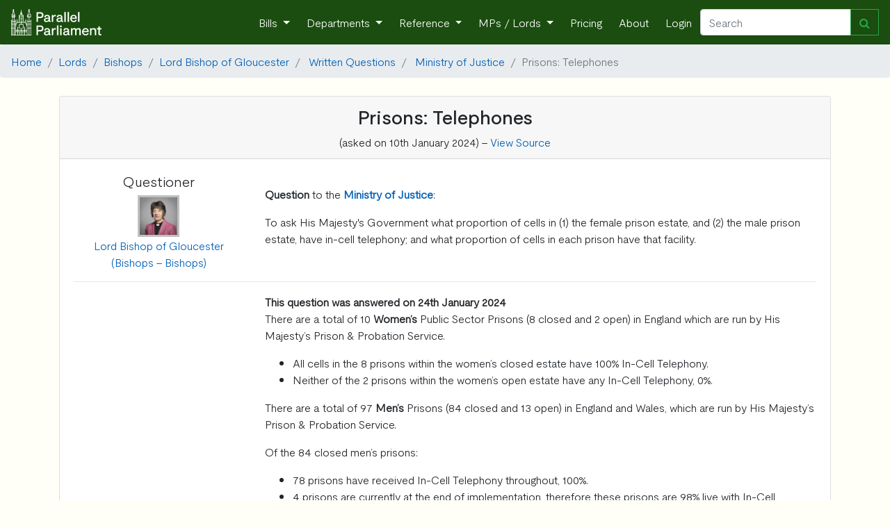

--- FILE ---
content_type: text/html; charset=utf-8
request_url: https://www.parallelparliament.co.uk/question/HL1420/prisons-telephones
body_size: 4316
content:
<!DOCTYPE html>
<html lang="en" xml:lang="en" xmlns= "http://www.w3.org/1999/xhtml">

  <head>
    
     <!-- Global site tag (gtag.js) - Google Analytics --> 
        <script async src="https://www.googletagmanager.com/gtag/js?id=G-RY8Y7C5VXS"></script>
        <script nonce="ECl5PqgiVwglvUNpFO4s/g==">
        window.dataLayer = window.dataLayer || [];
        function gtag(){dataLayer.push(arguments);}
        gtag('js', new Date());

        gtag('config', 'G-RY8Y7C5VXS');
        gtag('config', 'AW-16476037553');
        </script>
    
    
    <!-- Required meta tags -->
    <meta charset="utf-8">
    <meta name="viewport" content="width=device-width, initial-scale=1, shrink-to-fit=no">
    <meta http-equiv="Content-Language" content="en">
    <meta name="google" content="notranslate">
    
    <!-- Bootstrap CSS -->
    <link rel="stylesheet" href="https://stackpath.bootstrapcdn.com/bootstrap/4.3.1/css/bootstrap.min.css" integrity="sha384-ggOyR0iXCbMQv3Xipma34MD+dH/1fQ784/j6cY/iJTQUOhcWr7x9JvoRxT2MZw1T" crossorigin="anonymous">
    <link href="https://maxcdn.bootstrapcdn.com/font-awesome/4.7.0/css/font-awesome.min.css" rel="stylesheet">
    
    <link rel="stylesheet" href="/static/UK_Parliament/index.css">
    
    <title> 
Q. Prisons: Telephones
</title>
    <meta name="description" content="
To ask His Majesty&#x27;s Government what proportion of cells in (1) the female prison estate, and (2) the male prison estate, have in-cell telephony; and what proportion of cells in each prison have that facility. 
">
    
    <!-- generics -->
    <link rel="icon" href="/static/UK_Parliament/img/favicon-32x32.png" sizes="32x32">
    <link rel="icon" href="/static/UK_Parliament/img/favicon-16x16.png" sizes="16x16">
    <link rel="icon" href="/static/UK_Parliament/img/favicon.ico" type="x-icon" >
    <link rel="icon" href="/static/UK_Parliament/img/favicon.ico" type="image/png"> 

    <!-- Android -->
    <link rel="shortcut icon" sizes="192x192" href="/static/UK_Parliament/img/android-chrome-192x192.png">
    <link rel="shortcut icon" sizes="512x512" href="/static/UK_Parliament/img/android-chrome-512x512.png">
    
    <!-- iOS -->
    <link rel="apple-touch-icon" href="/static/UK_Parliament/img/apple-touch-icon.png">

    
     

    
    <link rel="stylesheet" href="/static/file_icons/file-icon-vivid.min.css">


    
  </head>

<body>
    <!-- Navigation -->
    <nav class="navbar navbar-expand-sm navbar-dark">
        <a class="navbar-brand" href="/">
            <img  src="/static/UK_Parliament/PP_Logo_White.png" class="d-inline-block align-top" style="width: 130px;">
        </a>
        <button class="navbar-toggler" type="button" data-toggle="collapse" data-target="#navbarResponsive" aria-controls="navbarResponsive" aria-expanded="false" aria-label="Toggle navigation">
          <span class="navbar-toggler-icon"></span>
        </button>
        <div class="collapse navbar-collapse" id="navbarResponsive">
            <ul class="navbar-nav ml-auto">
                <li class="nav-item dropdown">
                        <a class="nav-link dropdown-toggle" href="#" id="navbarDropdown" role="button" data-toggle="dropdown" aria-haspopup="true" aria-expanded="false">
                      Bills
                    </a>
                    <div class="dropdown-menu" aria-labelledby="navbarDropdown">
                      <a class="dropdown-item" href="/bills">Live Bills</a>
                      <a class="dropdown-item" href="/bills/government">Government Bills</a>
                      <a class="dropdown-item" href="/bills/private-members">Private Members' Bills</a>
                      <a class="dropdown-item" href="/bills/enacted">Acts of Parliament Created</a>
                    </div>
                </li>
                <li class="nav-item dropdown">
                    <a class="nav-link dropdown-toggle" href="#" id="navbarDropdown" role="button" data-toggle="dropdown" aria-haspopup="true" aria-expanded="false">
                      Departments
                    </a>
                    <div class="dropdown-menu" aria-labelledby="navbarDropdown">
                        
                        <a class="dropdown-item" href="/dept/DBT">Department for Business and Trade</a>

                        <a class="dropdown-item" href="/dept/DCMS">Department for Culture, Media and Sport</a>
                        <a class="dropdown-item" href="/dept/DfE">Department for Education</a>
                        <a class="dropdown-item" href="/dept/DESNZ">Department for Energy Security & Net Zero</a>
                        <a class="dropdown-item" href="/dept/Defra">Department for Environment, Food and Rural Affairs</a>
                        <a class="dropdown-item" href="/dept/DHSC">Department of Health and Social Care</a>
                        
                        
                        <a class="dropdown-item" href="/dept/DfT">Department for Transport</a>
                        <a class="dropdown-item" href="/dept/DSIT">Department for Science, Innovation & Technology</a>
                        <a class="dropdown-item" href="/dept/DWP">Department for Work and Pensions</a>
                        
                        <a class="dropdown-item" href="/dept/cabinet-office">Cabinet Office</a>
                        <a class="dropdown-item" href="/dept/FCDO">Foreign, Commonwealth & Development Office</a>
                        <a class="dropdown-item" href="/dept/home-office">Home Office</a>
                        <a class="dropdown-item" href="/dept/leaders-office">Leader of the House</a>
                        <a class="dropdown-item" href="/dept/MOD">Ministry of Defence</a>
                        <a class="dropdown-item" href="/dept/MHCLG">Ministry of Housing, Communities and Local Government</a>
                        <a class="dropdown-item" href="/dept/MoJ">Ministry of Justice</a>
                        <a class="dropdown-item" href="/dept/NIO">Northern Ireland Office</a>
                        <a class="dropdown-item" href="/dept/scotland-office">Scotland Office</a>
                        <a class="dropdown-item" href="/dept/HMT">HM Treasury</a>
                        <a class="dropdown-item" href="/dept/wales-office">Wales Office</a>
                        <div class="dropdown-divider"></div>
                        <a class="dropdown-item" href="/dept/DFID">Department for International Development (Defunct) </a>
                        <a class="dropdown-item" href="/dept/DExEU">Department for Exiting the European Union (Defunct)</a>
                        <a class="dropdown-item" href="/dept/BEIS">Department for Business, Energy and Industrial Strategy (Defunct)</a>
                        <a class="dropdown-item" href="/dept/DepartmentforInternationalTrade">Department for International Trade (Defunct)</a>
                        
                        
                    </div>
                </li>
                <li class="nav-item dropdown">
                    <a class="nav-link dropdown-toggle" href="#" id="navbarDropdown" role="button" data-toggle="dropdown" aria-haspopup="true" aria-expanded="false">
                      Reference
                    </a>
                    <div class="dropdown-menu" aria-labelledby="navbarDropdown">
                        <a class="dropdown-item" href="/user-guide">User Guide</a>
                        <a class="dropdown-item" href="/stakeholders">Stakeholder Targeting</a>
                        <a class="dropdown-item" href="/datasets">Dataset Downloads</a>
                        <a class="dropdown-item" href="/APPGs">APPGs</a>
                        <a class="dropdown-item" href="/upcoming">Upcoming Events</a>
                        <a class="dropdown-item" href="/glossary">The Glossary</a>
                        <a class="dropdown-item" href="/constituency-changes">2024 General Election</a>
                        
                        <a class="dropdown-item" href="/know-that-face">Learn the faces of Parliament</a>
                        <div class="dropdown-divider"></div>
                        <a class="dropdown-item" href="/petitions/search">Petitions</a>
                        <a class="dropdown-item" href="/tweets/search">Tweets</a>
                        <a class="dropdown-item" href="/publications/search">Publications</a>
                        <a class="dropdown-item" href="/writtenanswers/search">Written Questions</a>
                        <a class="dropdown-item" href="/debates/search">Parliamentary Debates</a>
                        <a class="dropdown-item" href="/commonslibrary/search">Parliamentary Research</a>
                        <a class="dropdown-item" href="/non_dept_publications/search">Non-Departmental Publications</a>
                        <a class="dropdown-item" href="/secondarylegislation/search">Secondary Legislation</a>
                    </div>
                <li class="nav-item dropdown">
                        <a class="nav-link dropdown-toggle" href="#" id="navbarDropdown" role="button" data-toggle="dropdown" aria-haspopup="true" aria-expanded="false">
                          MPs / Lords </a>
                        <div class="dropdown-menu" aria-labelledby="navbarDropdown">
                            <a class="dropdown-item" href="/MPs">Members of Parliament</a>
                            <a class="dropdown-item" href="/Lords">Lords</a>
                        </div>
                </li>
                
                    <li class="nav-item">
                        <a class="nav-link" href="/pricing">Pricing</a>
                    </li>
                
                <li class="nav-item">
                    <a class="nav-link" href="/about">About</a>
                </li>
                
                <li class="nav-item">
                    <a class="nav-link"  href="/login">Login</a>
                
                </li>
            </ul>
            <form class="form-inline my-2 my-lg-0 navbar_autocomplete" action="/search" method='GET'>
                 <div class="input-group" style="width: 100%">
                    <input class="form-control" name="search_term" type="search" placeholder="Search" aria-label="Search" id="navbar_search" autocomplete="off" data-dropdown-id="navbar_dropdown">
                    <div class="input-group-append">
                        <button class="btn btn-outline-success" type="submit" ><i class="fa fa-search" aria-hidden="true"></i></button>
                    </div>
                    <div class=" navbar-dropdown dropdown-menu navbar-ac-results dropdown-menu-right" data-toggle="dropdown" data-autocomplete-url="/autocomplete/navbar" id="navbar_dropdown"></div>
                </div>
            </form>
            
        </div>
    </nav>

    

    
    
        
    
    
 
    
     
        
    

<nav aria-label="breadcrumb">
  <ol class="breadcrumb">
    <li class="breadcrumb-item"><a href="/">Home</a></li>
    
       
        
            <li class="breadcrumb-item"><a href="/Lords">Lords</a></li>
            <li class="breadcrumb-item"><a href="/Lords#PartyBishops">Bishops</a></li>
        
            <li class="breadcrumb-item"><a href="/lord/lord-bishop-of-gloucester">Lord Bishop of Gloucester</a></li>
    

        
    <li class="breadcrumb-item"> <a href ="/lord/lord-bishop-of-gloucester/writtenanswers"> Written Questions</a></li>
    
        <li class="breadcrumb-item"> <a href ="/dept/ministry-of-justice"> Ministry of Justice</a></li>
    
    <li class="breadcrumb-item active" aria-current="page">Prisons: Telephones </li>
  </ol>
</nav>


<div class="container">
    <div class="row">
        
             

<script id="uin" type="application/json">"HL1420"</script>
<script id="slug" type="application/json">"prisons-telephones"</script>

 <div class ="col-sm-12">
     <div class="card pb-0 pt-0 pr-0 pl-0">
        <div class="card-header text-center">
            
                <h3>Prisons: Telephones</h3>
            
            (asked on 10th January 2024)             
            
                - <a href="https://questions-statements.parliament.uk/written-questions/detail/2024-01-10/HL1420">View Source</a>
            
        </div>
        <div class ="card-body">

            <div class = "row align-items-center">
                <div class ="col-sm-3 text-center">
                    <h5>Questioner</h5>
                    
                        <img src="/static/UK_Parliament/img/mp_images/lo-res/4540-15x15lores.jpg" alt="Lord Bishop of Gloucester Portrait" style="width:60px;height:60px;border:3px solid #C0C0C0" >
                    
                    <br/>
                    <a href = "/lord/lord-bishop-of-gloucester">Lord Bishop of Gloucester <br/>
                    (Bishops - Bishops)</a>
                    
                </div>
                <div class ="col-sm-9">
                    <p><b>Question</b>
                    
                         to the <a href ="https://www.parallelparliament.co.uk/dept/ministry-of-justice"><b>Ministry of Justice</b></a>:
                    
                    </p>
                    <p>To ask His Majesty&#x27;s Government what proportion of cells in (1) the female prison estate, and (2) the male prison estate, have in-cell telephony; and what proportion of cells in each prison have that facility.</p>
                </div>
            </div>
            <hr>
            <div class = "row align-items-center">
                <div class ="col-sm-3 text-center">
                    <h5>Answered by</h5>
                    
                        <img src="/static/UK_Parliament/img/mp_images/thumbnail/low-res/4941_15x15_lo-res.jpg" alt="Lord Bellamy Portrait" style="width:60px;height:60px;border:3px solid #0087DC" >
                    
                    <br/>
                    <a href = "/lord/lord-bellamy">Lord Bellamy</a> 
 
       
                    
                </div>
                <div class ="col-sm-9">
                    <b>This question was answered on 24th January 2024</b><br/>
                    <p>There are a total of 10 <strong>Women’s</strong> Public Sector Prisons (8 closed and 2 open) in England which are run by His Majesty’s Prison & Probation Service.</p><ul><li>All cells in the 8 prisons within the women’s closed estate have 100% In-Cell Telephony.</li><li>Neither of the 2 prisons within the women’s open estate have any In-Cell Telephony, 0%.</li></ul><p>There are a total of 97 <strong>Men’s </strong>Prisons (84 closed and 13 open) in England and Wales, which are run by His Majesty’s Prison & Probation Service.</p><p>Of the 84 closed men’s prisons:</p><ul><li>78 prisons have received In-Cell Telephony throughout, 100%.</li><li>4 prisons are currently at the end of implementation, therefore these prisons are 98% live with In-Cell Telephony and should complete within the next two weeks.</li><li>2 prisons are at implementation stage and are due to complete on February 24, therefore the proportion is currently 0%.</li></ul><p>Of the 13 open men’s prisons:</p><ul><li>1 prison has In-Cell Telephony throughout, 100%.</li><li>12 prisons do not have any In-Cell Telephony, 0%.</li></ul><p>It is important to note that there are limitations to call usage on these devices. The PIN Phone system enables this as it can be configured on a site by site basis to best suit the needs of the site. This configuration applies to the time scales in which calls can be made, the number of calls which a single prisoner can make within those timescales and also the maximum amount of time the prisoner can spend on calls.</p><p>Additionally, each prisoner is issued a unique PIN number which they will use to make outside calls. These PIN numbers are pre-loaded with calling credit and also contain pre-approved numbers which security have sanctioned for the prisoner to use. The prison can configure the system to decide when the phones will be available to the prisoner. Support frameworks such as the Samaritans are accessible 24hrs a day via a dedicated PIN number which is available to prisoners.</p>
                </div>
            </div>
            
                <div class = "row">
                    <div class = "col-sm-12">
                        
                    </div>
                </div>
            
            <div class = "row">
                <div class = "col-sm-12">
                    

    <button class="btn btn-primary btn-block" id="showmltbutton" type="button" data-toggle="collapse" data-target="#showmlt" aria-expanded="false" aria-controls="showmlt">
        View related documents 
    </button>


 <div class="collapse" id="showmlt">
    <h5 class='text-center mt-3'>Reticulating Splines <i class="fa fa-cog fa-spin fa-1x fa-fw"></i></h5>
</div>
                </div>
            </div>
        </div>
    </div>
</div>
<script src="https://ajax.googleapis.com/ajax/libs/jquery/3.7.1/jquery.min.js"></script>
<script src="/static/js/load_more_like_this.js"></script>
        
    </div>
</div>



     

    <!-- Optional JavaScript -->
    <!-- jQuery first, then Popper.js, then Bootstrap JS -->
    
    <script src="https://ajax.googleapis.com/ajax/libs/jquery/3.7.1/jquery.min.js"></script>
        
    <script src="https://cdn.jsdelivr.net/npm/bootstrap@4.6.1/dist/js/bootstrap.bundle.min.js" integrity="sha384-fQybjgWLrvvRgtW6bFlB7jaZrFsaBXjsOMm/tB9LTS58ONXgqbR9W8oWht/amnpF" crossorigin="anonymous"></script>
    
    
    <script src="/static/js/autocomplete.js"></script>
    <script src="/static/js/copy_to_clipboard.js"></script>
    <script src="/static/js/page/base.js"></script>
</body>
